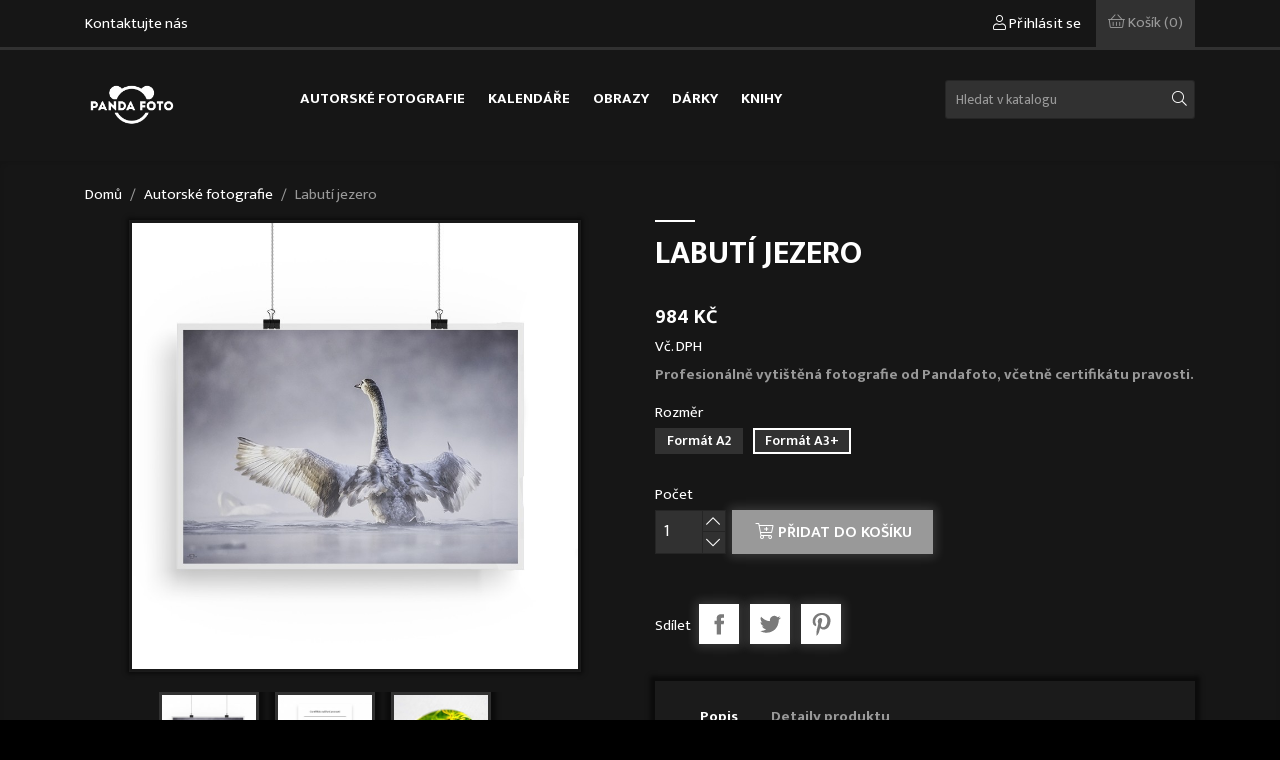

--- FILE ---
content_type: text/html; charset=utf-8
request_url: https://obchod.pandafoto.cz/autorske-fotografie/139-164-labuti-jezero.html
body_size: 60550
content:
<!doctype html>
<html lang="cs">

  <head>
    
      
  <meta charset="utf-8">


  <meta http-equiv="x-ua-compatible" content="ie=edge">



  <link rel="canonical" href="https://obchod.pandafoto.cz/autorske-fotografie/139-labuti-jezero.html">

  <title>Labutí jezero</title>
  <meta name="description" content="Profesionálně vytištěná fotografie od Pandafoto, včetně certifikátu pravosti.">
  <meta name="keywords" content="">
      
        



  <meta name="viewport" content="width=device-width, initial-scale=1">



  <link rel="icon" type="image/vnd.microsoft.icon" href="https://obchod.pandafoto.cz/img/favicon.ico?1637144307">
  <link rel="shortcut icon" type="image/x-icon" href="https://obchod.pandafoto.cz/img/favicon.ico?1637144307">



    <link rel="stylesheet" href="https://obchod.pandafoto.cz/themes/pandafoto/assets/cache/theme-a579e910.css" type="text/css" media="all">




  

  <script type="text/javascript">
        var ceFrontendConfig = {"isEditMode":"","stretchedSectionContainer":false,"is_rtl":false};
        var prestashop = {"cart":{"products":[],"totals":{"total":{"type":"total","label":"Celkem","amount":0,"value":"0\u00a0K\u010d"},"total_including_tax":{"type":"total","label":"Celkem (s DPH)","amount":0,"value":"0\u00a0K\u010d"},"total_excluding_tax":{"type":"total","label":"Celkem (bez DPH)","amount":0,"value":"0\u00a0K\u010d"}},"subtotals":{"products":{"type":"products","label":"Mezisou\u010det","amount":0,"value":"0\u00a0K\u010d"},"discounts":null,"shipping":{"type":"shipping","label":"Doprava","amount":0,"value":""},"tax":null},"products_count":0,"summary_string":"0 polo\u017eek","vouchers":{"allowed":0,"added":[]},"discounts":[],"minimalPurchase":0,"minimalPurchaseRequired":""},"currency":{"name":"\u010cesk\u00e1 koruna","iso_code":"CZK","iso_code_num":"203","sign":"K\u010d"},"customer":{"lastname":null,"firstname":null,"email":null,"birthday":null,"newsletter":null,"newsletter_date_add":null,"optin":null,"website":null,"company":null,"siret":null,"ape":null,"is_logged":false,"gender":{"type":null,"name":null},"addresses":[]},"language":{"name":"\u010ce\u0161tina (Czech)","iso_code":"cs","locale":"cs-CZ","language_code":"cs-CZ","is_rtl":"0","date_format_lite":"d.m.Y","date_format_full":"d.m.Y H:i:s","id":1},"page":{"title":"","canonical":null,"meta":{"title":"Labut\u00ed jezero","description":"Profesion\u00e1ln\u011b vyti\u0161t\u011bn\u00e1 fotografie od Pandafoto, v\u010detn\u011b certifik\u00e1tu pravosti.","keywords":"","robots":"index"},"page_name":"product","body_classes":{"lang-cs":true,"lang-rtl":false,"country-CZ":true,"currency-CZK":true,"layout-full-width":true,"page-product":true,"tax-display-enabled":true,"product-id-139":true,"product-Labut\u00ed jezero":true,"product-id-category-7":true,"product-id-manufacturer-0":true,"product-id-supplier-0":true,"product-available-for-order":true},"admin_notifications":[]},"shop":{"name":"Berkly PTB s.r.o.","logo":"https:\/\/obchod.pandafoto.cz\/img\/panda-foto-logo-1612859489.jpg","stores_icon":"https:\/\/obchod.pandafoto.cz\/img\/logo_stores.png","favicon":"https:\/\/obchod.pandafoto.cz\/img\/favicon.ico"},"urls":{"base_url":"https:\/\/obchod.pandafoto.cz\/","current_url":"https:\/\/obchod.pandafoto.cz\/autorske-fotografie\/139-164-labuti-jezero.html","shop_domain_url":"https:\/\/obchod.pandafoto.cz","img_ps_url":"https:\/\/obchod.pandafoto.cz\/img\/","img_cat_url":"https:\/\/obchod.pandafoto.cz\/img\/c\/","img_lang_url":"https:\/\/obchod.pandafoto.cz\/img\/l\/","img_prod_url":"https:\/\/obchod.pandafoto.cz\/img\/p\/","img_manu_url":"https:\/\/obchod.pandafoto.cz\/img\/m\/","img_sup_url":"https:\/\/obchod.pandafoto.cz\/img\/su\/","img_ship_url":"https:\/\/obchod.pandafoto.cz\/img\/s\/","img_store_url":"https:\/\/obchod.pandafoto.cz\/img\/st\/","img_col_url":"https:\/\/obchod.pandafoto.cz\/img\/co\/","img_url":"https:\/\/obchod.pandafoto.cz\/themes\/pandafoto\/assets\/img\/","css_url":"https:\/\/obchod.pandafoto.cz\/themes\/pandafoto\/assets\/css\/","js_url":"https:\/\/obchod.pandafoto.cz\/themes\/pandafoto\/assets\/js\/","pic_url":"https:\/\/obchod.pandafoto.cz\/upload\/","pages":{"address":"https:\/\/obchod.pandafoto.cz\/adresa","addresses":"https:\/\/obchod.pandafoto.cz\/adresy","authentication":"https:\/\/obchod.pandafoto.cz\/prihlasit-se","cart":"https:\/\/obchod.pandafoto.cz\/kosik","category":"https:\/\/obchod.pandafoto.cz\/index.php?controller=category","cms":"https:\/\/obchod.pandafoto.cz\/index.php?controller=cms","contact":"https:\/\/obchod.pandafoto.cz\/kontakt","discount":"https:\/\/obchod.pandafoto.cz\/sleva","guest_tracking":"https:\/\/obchod.pandafoto.cz\/sledovani-objednavky-hoste","history":"https:\/\/obchod.pandafoto.cz\/historie-objednavek","identity":"https:\/\/obchod.pandafoto.cz\/osobni-udaje","index":"https:\/\/obchod.pandafoto.cz\/","my_account":"https:\/\/obchod.pandafoto.cz\/muj-ucet","order_confirmation":"https:\/\/obchod.pandafoto.cz\/potvrzeni-objednavky","order_detail":"https:\/\/obchod.pandafoto.cz\/index.php?controller=order-detail","order_follow":"https:\/\/obchod.pandafoto.cz\/sledovani-objednavky","order":"https:\/\/obchod.pandafoto.cz\/objednavka","order_return":"https:\/\/obchod.pandafoto.cz\/index.php?controller=order-return","order_slip":"https:\/\/obchod.pandafoto.cz\/dobropis","pagenotfound":"https:\/\/obchod.pandafoto.cz\/stranka-nenalezena","password":"https:\/\/obchod.pandafoto.cz\/obnova-hesla","pdf_invoice":"https:\/\/obchod.pandafoto.cz\/index.php?controller=pdf-invoice","pdf_order_return":"https:\/\/obchod.pandafoto.cz\/index.php?controller=pdf-order-return","pdf_order_slip":"https:\/\/obchod.pandafoto.cz\/index.php?controller=pdf-order-slip","prices_drop":"https:\/\/obchod.pandafoto.cz\/slevy","product":"https:\/\/obchod.pandafoto.cz\/index.php?controller=product","search":"https:\/\/obchod.pandafoto.cz\/vyhledavani","sitemap":"https:\/\/obchod.pandafoto.cz\/mapa-stranek","stores":"https:\/\/obchod.pandafoto.cz\/prodejny","supplier":"https:\/\/obchod.pandafoto.cz\/dodavatele","register":"https:\/\/obchod.pandafoto.cz\/prihlasit-se?create_account=1","order_login":"https:\/\/obchod.pandafoto.cz\/objednavka?login=1"},"alternative_langs":[],"theme_assets":"\/themes\/pandafoto\/assets\/","actions":{"logout":"https:\/\/obchod.pandafoto.cz\/?mylogout="},"no_picture_image":{"bySize":{"small_default":{"url":"https:\/\/obchod.pandafoto.cz\/img\/p\/cs-default-small_default.jpg","width":98,"height":98},"cart_default":{"url":"https:\/\/obchod.pandafoto.cz\/img\/p\/cs-default-cart_default.jpg","width":125,"height":125},"home_default":{"url":"https:\/\/obchod.pandafoto.cz\/img\/p\/cs-default-home_default.jpg","width":250,"height":250},"medium_default":{"url":"https:\/\/obchod.pandafoto.cz\/img\/p\/cs-default-medium_default.jpg","width":452,"height":452},"large_default":{"url":"https:\/\/obchod.pandafoto.cz\/img\/p\/cs-default-large_default.jpg","width":800,"height":800}},"small":{"url":"https:\/\/obchod.pandafoto.cz\/img\/p\/cs-default-small_default.jpg","width":98,"height":98},"medium":{"url":"https:\/\/obchod.pandafoto.cz\/img\/p\/cs-default-home_default.jpg","width":250,"height":250},"large":{"url":"https:\/\/obchod.pandafoto.cz\/img\/p\/cs-default-large_default.jpg","width":800,"height":800},"legend":""}},"configuration":{"display_taxes_label":true,"display_prices_tax_incl":true,"is_catalog":false,"show_prices":true,"opt_in":{"partner":false},"quantity_discount":{"type":"discount","label":"Jednotkov\u00e1 sleva"},"voucher_enabled":0,"return_enabled":0},"field_required":[],"breadcrumb":{"links":[{"title":"Dom\u016f","url":"https:\/\/obchod.pandafoto.cz\/"},{"title":"Autorsk\u00e9 fotografie","url":"https:\/\/obchod.pandafoto.cz\/7-autorske-fotografie"},{"title":"Labut\u00ed jezero","url":"https:\/\/obchod.pandafoto.cz\/autorske-fotografie\/139-164-labuti-jezero.html#\/rozmer-format_a3"}],"count":3},"link":{"protocol_link":"https:\/\/","protocol_content":"https:\/\/"},"time":1769215296,"static_token":"451597878158e11c70f0b8bbbdd10fb1","token":"efce90f2a992c1aa3735a02e6772d01f","debug":false};
        var psemailsubscription_subscription = "https:\/\/obchod.pandafoto.cz\/module\/ps_emailsubscription\/subscription";
      </script>



  <!-- emarketing start -->





<!-- emarketing end -->






<!-- Google Tag Manager -->
<script>

(function(w,d,s,l,i){w[l]=w[l]||[];w[l].push({'gtm.start':
new Date().getTime(),event:'gtm.js'});var f=d.getElementsByTagName(s)[0],
j=d.createElement(s),dl=l!='dataLayer'?'&l='+l:'';j.async=true;j.src=
'https://www.googletagmanager.com/gtm.js?id='+i+dl;f.parentNode.insertBefore(j,f);
})(window,document,'script','dataLayer','GTM-M45SBT2');

</script>
<!-- End Google Tag Manager -->

    
  <meta property="og:type" content="product">
  <meta property="og:url" content="https://obchod.pandafoto.cz/autorske-fotografie/139-164-labuti-jezero.html">
  <meta property="og:title" content="Labutí jezero">
  <meta property="og:site_name" content="Berkly PTB s.r.o.">
  <meta property="og:description" content="Profesionálně vytištěná fotografie od Pandafoto, včetně certifikátu pravosti.">
  <meta property="og:image" content="https://obchod.pandafoto.cz/488-large_default/labuti-jezero.jpg">
      <meta property="product:pretax_price:amount" content="984">
    <meta property="product:pretax_price:currency" content="CZK">
    <meta property="product:price:amount" content="984">
    <meta property="product:price:currency" content="CZK">
    
  </head>

  <body id="product" class="lang-cs country-cz currency-czk layout-full-width page-product tax-display-enabled product-id-139 product-labuti-jezero product-id-category-7 product-id-manufacturer-0 product-id-supplier-0 product-available-for-order elementor-page elementor-page-139030101">
  	
  	<!-- Google Tag Manager (noscript) -->
<noscript><iframe src="https://www.googletagmanager.com/ns.html?id=GTM-M45SBT2"
height="0" width="0" style="display:none;visibility:hidden"></iframe></noscript>
<!-- End Google Tag Manager (noscript) -->


    
      
    

    <main>
      
              

      <header id="header">
        
          
  <div class="header-banner">
    
  </div>



  <nav class="header-nav">
    <div class="container">
      <div class="row">
        <div class="hidden-sm-down">
          <div class="col-md-5 col-xs-12">
            <div id="_desktop_contact_link">
  <div id="contact-link">
          <a href="https://obchod.pandafoto.cz/kontakt">Kontaktujte nás</a>
      </div>
</div>

          </div>
          <div class="col-md-7 right-nav">
            <div id="_desktop_user_info">
  <div class="user-info">
          <a
        href="https://obchod.pandafoto.cz/muj-ucet"
        title="Přihlášení k vašemu zákaznickému účtu"
        rel="nofollow"
      >
        <i class="fal fa-user"></i>
        <span class="hidden-sm-down">Přihlásit se</span>
      </a>
      </div>
</div>
<div id="_desktop_cart">
  <div class="blockcart cart-preview inactive"
       data-refresh-url="//obchod.pandafoto.cz/module/ps_shoppingcart/ajax">
    <div class="header">
              <i class="fal fa-shopping-basket"></i>
        <span class="hidden-sm-down">Košík</span>
        <span class="cart-products-count">(0)</span>
            </div>
  </div>
</div>

          </div>
        </div>
        <div class="hidden-md-up text-sm-center mobile">
          <div class="float-xs-left" id="menu-icon">
            <i class="fal fa-bars"></i>
          </div>
          <div class="float-xs-right" id="_mobile_cart"></div>
          <div class="float-xs-right" id="_mobile_user_info"></div>
          <div class="top-logo" id="_mobile_logo"></div>
          <div class="clearfix"></div>
        </div>
      </div>
    </div>
  </nav>



  <div class="header-top">
    <div class="container">
      <div class="row">
        <div class="col-md-2 hidden-sm-down" id="_desktop_logo">
          <a href="https://obchod.pandafoto.cz/">
            <img class="logo img-responsive" src="https://obchod.pandafoto.cz/img/panda-foto-logo-1612859489.jpg" alt="Berkly PTB s.r.o.">
          </a>
        </div>
        <div class="col-md-10 col-sm-12 position-static">
          

<div class="menu js-top-menu position-static hidden-sm-down" id="_desktop_top_menu">
    
          <ul class="top-menu" id="top-menu" data-depth="0">
                    <li class="category" id="category-7">
                          <a
                class="dropdown-item"
                href="https://obchod.pandafoto.cz/7-autorske-fotografie" data-depth="0"
                              >
                                Autorské fotografie
              </a>
                          </li>
                    <li class="category" id="category-4">
                          <a
                class="dropdown-item"
                href="https://obchod.pandafoto.cz/4-kalendare" data-depth="0"
                              >
                                Kalendáře
              </a>
                          </li>
                    <li class="category" id="category-3">
                          <a
                class="dropdown-item"
                href="https://obchod.pandafoto.cz/3-obrazy" data-depth="0"
                              >
                                Obrazy
              </a>
                          </li>
                    <li class="category" id="category-6">
                          <a
                class="dropdown-item"
                href="https://obchod.pandafoto.cz/6-darky" data-depth="0"
                              >
                                Dárky
              </a>
                          </li>
                    <li class="category" id="category-11">
                          <a
                class="dropdown-item"
                href="https://obchod.pandafoto.cz/11-knihy" data-depth="0"
                              >
                                Knihy
              </a>
                          </li>
              </ul>
    
    <div class="clearfix"></div>
</div>
<!-- Block search module TOP -->
<div id="search_widget" class="search-widget" data-search-controller-url="//obchod.pandafoto.cz/vyhledavani">
	<form method="get" action="//obchod.pandafoto.cz/vyhledavani">
		<input type="hidden" name="controller" value="search">
		<input type="text" class="form-control form-control-sm" name="s" value="" placeholder="Hledat v katalogu" aria-label="Vyhledávání">
		<button type="submit">
			<i class="fal fa-search"></i>
      <span class="hidden-xl-down">Vyhledávání</span>
		</button>
	</form>
</div>
<!-- /Block search module TOP -->

          <div class="clearfix"></div>
        </div>
      </div>
      <div id="mobile_top_menu_wrapper" class="row hidden-md-up" style="display:none;">
        <div class="js-top-menu mobile" id="_mobile_top_menu"></div>
        <div class="js-top-menu-bottom">
          <div id="_mobile_currency_selector"></div>
          <div id="_mobile_language_selector"></div>
          <div id="_mobile_contact_link"></div>
        </div>
      </div>
    </div>
  </div>
  

        
      </header>

      
        
<aside id="notifications">
  <div class="container">
    
    
    
      </div>
</aside>
      

      <section id="wrapper">
        
        <div class="container">
          
            <nav data-depth="3" class="breadcrumb hidden-sm-down">
  <ol itemscope itemtype="http://schema.org/BreadcrumbList">
    
              
                      <li itemprop="itemListElement" itemscope itemtype="http://schema.org/ListItem">
              <a itemprop="item" href="https://obchod.pandafoto.cz/"><span itemprop="name">Domů</span></a>
              <meta itemprop="position" content="1">
            </li>
                  
              
                      <li itemprop="itemListElement" itemscope itemtype="http://schema.org/ListItem">
              <a itemprop="item" href="https://obchod.pandafoto.cz/7-autorske-fotografie"><span itemprop="name">Autorské fotografie</span></a>
              <meta itemprop="position" content="2">
            </li>
                  
              
                      <li>
              <span>Labutí jezero</span>
            </li>
                  
          
  </ol>
</nav>
          

          

          
  <div id="content-wrapper">
    
    

  <section id="main" itemscope itemtype="https://schema.org/Product">
    <meta itemprop="url" content="https://obchod.pandafoto.cz/autorske-fotografie/139-164-labuti-jezero.html#/4-rozmer-format_a3">

    <div class="row product-container">
      <div class="col-md-6">
        
          <section class="page-content" id="content">
            
              
    <ul class="product-flags">
            </ul>


              
                <div class="images-container">
  
    <div class="product-cover">
              <img class="js-qv-product-cover" src="https://obchod.pandafoto.cz/488-large_default/labuti-jezero.jpg" alt="" title="" style="width:100%;" itemprop="image">
        <div class="layer hidden-sm-down" data-toggle="modal" data-target="#product-modal">
          <i class="fal fa-3x fa-search-plus"></i>
        </div>
          </div>
  

  
    <div class="js-qv-mask mask">
      <ul class="product-images js-qv-product-images">
                  <li class="thumb-container">
            <img
              class="thumb js-thumb  selected "
              data-image-medium-src="https://obchod.pandafoto.cz/488-medium_default/labuti-jezero.jpg"
              data-image-large-src="https://obchod.pandafoto.cz/488-large_default/labuti-jezero.jpg"
              src="https://obchod.pandafoto.cz/488-home_default/labuti-jezero.jpg"
              alt=""
              title=""
              width="100"
              itemprop="image"
            >
          </li>
                  <li class="thumb-container">
            <img
              class="thumb js-thumb "
              data-image-medium-src="https://obchod.pandafoto.cz/546-medium_default/labuti-jezero.jpg"
              data-image-large-src="https://obchod.pandafoto.cz/546-large_default/labuti-jezero.jpg"
              src="https://obchod.pandafoto.cz/546-home_default/labuti-jezero.jpg"
              alt=""
              title=""
              width="100"
              itemprop="image"
            >
          </li>
                  <li class="thumb-container">
            <img
              class="thumb js-thumb "
              data-image-medium-src="https://obchod.pandafoto.cz/547-medium_default/labuti-jezero.jpg"
              data-image-large-src="https://obchod.pandafoto.cz/547-large_default/labuti-jezero.jpg"
              src="https://obchod.pandafoto.cz/547-home_default/labuti-jezero.jpg"
              alt=""
              title=""
              width="100"
              itemprop="image"
            >
          </li>
              </ul>
    </div>
  

</div>
              
              <div class="scroll-box-arrows">
                  <i class="fal fa-chevron-left left"></i>
                  <i class="fal fa-chevron-right right"></i>
              </div>

            
          </section>
        
        </div>
        <div class="col-md-6">
          
            
              <h1 class="h1" itemprop="name">Labutí jezero</h1>
            
          
          
              <div class="product-prices">
    
          

    
      <div
        class="product-price h2 "
        itemprop="offers"
        itemscope
        itemtype="https://schema.org/Offer"
      >
        <link itemprop="availability" href="https://schema.org/InStock"/>
        <meta itemprop="priceCurrency" content="CZK">

        <div class="current-price">
          <span itemprop="price" content="984">984 Kč</span>

                  </div>

        
                  
      </div>
    

    
          

    
          

    
          

    

    <div class="tax-shipping-delivery-label">
              Vč. DPH
            
      
                        </div>
  </div>
          

          <div class="product-information">
            
              <div id="product-description-short-139" class="product-description" itemprop="description"><p><strong>Profesionálně vytištěná fotografie od Pandafoto, včetně certifikátu pravosti.</strong></p></div>
            

            
            <div class="product-actions">
              
                <form action="https://obchod.pandafoto.cz/kosik" method="post" id="add-to-cart-or-refresh">
                  <input type="hidden" name="token" value="451597878158e11c70f0b8bbbdd10fb1">
                  <input type="hidden" name="id_product" value="139" id="product_page_product_id">
                  <input type="hidden" name="id_customization" value="0" id="product_customization_id">

                  
                    <div class="product-variants">
          <div class="clearfix product-variants-item">
      <span class="control-label">Rozměr</span>
              <ul id="group_1">
                      <li class="input-container float-xs-left">
              <label>
                <input class="input-radio" type="radio" data-product-attribute="1" name="group[1]" value="3" title="Formát A2">
                <span class="radio-label">Formát A2</span>
              </label>
            </li>
                      <li class="input-container float-xs-left">
              <label>
                <input class="input-radio" type="radio" data-product-attribute="1" name="group[1]" value="4" title="Formát A3+" checked="checked">
                <span class="radio-label">Formát A3+</span>
              </label>
            </li>
                  </ul>
          </div>
      </div>
                  

                  
                                      

                  
                    <section class="product-discounts">
  </section>
                  

                  
                    <div class="product-add-to-cart">
      <span class="control-label">Počet</span>

    
      <div class="product-quantity clearfix">
        <div class="qty">
          <input
            type="number"
            name="qty"
            id="quantity_wanted"
            value="1"
            class="input-group form-control"
            min="1"
            aria-label="Počet"
          >
        </div>

        <div class="add">
          <button
            class="btn btn-primary add-to-cart"
            data-button-action="add-to-cart"
            type="submit"
                      >
            <i class="fal fa-fw fa-cart-plus"></i>
            Přidat do košíku
          </button>
        </div>

        
      </div>
    

    
      <span id="product-availability">
              </span>
    

    
      <p class="product-minimal-quantity">
              </p>
    
  </div>
                  

                  
                    <div class="product-additional-info">
  

      <div class="social-sharing">
      <span>Sdílet</span>
      <ul>
                  <li class="facebook icon-gray"><a href="https://www.facebook.com/sharer.php?u=https%3A%2F%2Fobchod.pandafoto.cz%2Fautorske-fotografie%2F139-labuti-jezero.html" class="text-hide" title="Sdílet" target="_blank">Sdílet</a></li>
                  <li class="twitter icon-gray"><a href="https://twitter.com/intent/tweet?text=Labut%C3%AD+jezero https%3A%2F%2Fobchod.pandafoto.cz%2Fautorske-fotografie%2F139-labuti-jezero.html" class="text-hide" title="Tweet" target="_blank">Tweet</a></li>
                  <li class="pinterest icon-gray"><a href="https://www.pinterest.com/pin/create/button/?media=https%3A%2F%2Fobchod.pandafoto.cz%2F488%2Flabuti-jezero.jpg&amp;url=https%3A%2F%2Fobchod.pandafoto.cz%2Fautorske-fotografie%2F139-labuti-jezero.html" class="text-hide" title="Pinterest" target="_blank">Pinterest</a></li>
              </ul>
    </div>
  

</div>
                  

                                    
                </form>
              

            </div>

            
              
            

            
              <div class="tabs">
                <ul class="nav nav-tabs" role="tablist">
                                      <li class="nav-item">
                       <a
                         class="nav-link active"
                         data-toggle="tab"
                         href="#description"
                         role="tab"
                         aria-controls="description"
                          aria-selected="true">Popis</a>
                    </li>
                                    <li class="nav-item">
                    <a
                      class="nav-link"
                      data-toggle="tab"
                      href="#product-details"
                      role="tab"
                      aria-controls="product-details"
                      >Detaily produktu</a>
                  </li>
                                                    </ul>

                <div class="tab-content" id="tab-content">
                 <div class="tab-pane fade in active" id="description" role="tabpanel">
                   
                     <div class="product-description"><p>Fotografie je profesionálně vytištěna <strong>na ručně</strong><strong> vyrobený papír <br />ve formátu A3+</strong> (430 x 297 mm) Natural line Agave Hahnemühle.</p>
<p><strong>Nebo na A2</strong> (420 x 594 mm) FomeiJet PRO Pearl. </p>
<p>Ke každé u nás zakoupené autorské fotografie <strong>dostanete certifikát pravosti</strong> A4 (210 x 297 mm).</p>
<p><strong>Naše současná limitovaná kolekce obsahuje pouze 25 kusů <br />od každé fotografie.</strong></p></div>
                   
                 </div>

                 
                   <div class="tab-pane fade"
     id="product-details"
     data-product="{&quot;id_shop_default&quot;:&quot;1&quot;,&quot;id_manufacturer&quot;:&quot;0&quot;,&quot;id_supplier&quot;:&quot;0&quot;,&quot;reference&quot;:&quot;&quot;,&quot;is_virtual&quot;:&quot;0&quot;,&quot;delivery_in_stock&quot;:&quot;&quot;,&quot;delivery_out_stock&quot;:&quot;&quot;,&quot;id_category_default&quot;:&quot;7&quot;,&quot;on_sale&quot;:&quot;0&quot;,&quot;online_only&quot;:&quot;0&quot;,&quot;ecotax&quot;:0,&quot;minimal_quantity&quot;:&quot;1&quot;,&quot;low_stock_threshold&quot;:null,&quot;low_stock_alert&quot;:&quot;0&quot;,&quot;price&quot;:&quot;984\u00a0K\u010d&quot;,&quot;unity&quot;:&quot;&quot;,&quot;unit_price_ratio&quot;:&quot;0.000000&quot;,&quot;additional_shipping_cost&quot;:&quot;0.000000&quot;,&quot;customizable&quot;:&quot;0&quot;,&quot;text_fields&quot;:&quot;0&quot;,&quot;uploadable_files&quot;:&quot;0&quot;,&quot;redirect_type&quot;:&quot;301-category&quot;,&quot;id_type_redirected&quot;:&quot;0&quot;,&quot;available_for_order&quot;:&quot;1&quot;,&quot;available_date&quot;:null,&quot;show_condition&quot;:&quot;0&quot;,&quot;condition&quot;:&quot;new&quot;,&quot;show_price&quot;:&quot;1&quot;,&quot;indexed&quot;:&quot;1&quot;,&quot;visibility&quot;:&quot;both&quot;,&quot;cache_default_attribute&quot;:&quot;164&quot;,&quot;advanced_stock_management&quot;:&quot;0&quot;,&quot;date_add&quot;:&quot;2021-03-14 14:30:54&quot;,&quot;date_upd&quot;:&quot;2025-11-02 11:15:37&quot;,&quot;pack_stock_type&quot;:&quot;3&quot;,&quot;meta_description&quot;:&quot;&quot;,&quot;meta_keywords&quot;:&quot;&quot;,&quot;meta_title&quot;:&quot;&quot;,&quot;link_rewrite&quot;:&quot;labuti-jezero&quot;,&quot;name&quot;:&quot;Labut\u00ed jezero&quot;,&quot;description&quot;:&quot;&lt;p&gt;Fotografie je profesion\u00e1ln\u011b vyti\u0161t\u011bna\u00a0&lt;strong&gt;na ru\u010dn\u011b&lt;\/strong&gt;&lt;strong&gt;\u00a0vyroben\u00fd pap\u00edr\u00a0&lt;br \/&gt;ve form\u00e1tu A3+&lt;\/strong&gt;\u00a0(430 x 297 mm) Natural line Agave Hahnem\u00fchle.&lt;\/p&gt;\n&lt;p&gt;&lt;strong&gt;Nebo na A2&lt;\/strong&gt;\u00a0(420 x 594 mm) FomeiJet PRO Pearl.\u00a0&lt;\/p&gt;\n&lt;p&gt;Ke ka\u017ed\u00e9 u n\u00e1s zakoupen\u00e9 autorsk\u00e9 fotografie\u00a0&lt;strong&gt;dostanete certifik\u00e1t pravosti&lt;\/strong&gt;\u00a0A4 (210 x 297 mm).&lt;\/p&gt;\n&lt;p&gt;&lt;strong&gt;Na\u0161e sou\u010dasn\u00e1 limitovan\u00e1 kolekce obsahuje pouze 25 kus\u016f\u00a0&lt;br \/&gt;od ka\u017ed\u00e9 fotografie.&lt;\/strong&gt;&lt;\/p&gt;&quot;,&quot;description_short&quot;:&quot;&lt;p&gt;&lt;strong&gt;Profesion\u00e1ln\u011b vyti\u0161t\u011bn\u00e1 fotografie od Pandafoto, v\u010detn\u011b certifik\u00e1tu pravosti.&lt;\/strong&gt;&lt;\/p&gt;&quot;,&quot;available_now&quot;:&quot;&quot;,&quot;available_later&quot;:&quot;&quot;,&quot;id&quot;:139,&quot;id_product&quot;:139,&quot;out_of_stock&quot;:2,&quot;new&quot;:0,&quot;id_product_attribute&quot;:164,&quot;quantity_wanted&quot;:1,&quot;extraContent&quot;:[],&quot;allow_oosp&quot;:0,&quot;category&quot;:&quot;autorske-fotografie&quot;,&quot;category_name&quot;:&quot;Autorsk\u00e9 fotografie&quot;,&quot;link&quot;:&quot;https:\/\/obchod.pandafoto.cz\/autorske-fotografie\/139-labuti-jezero.html&quot;,&quot;attribute_price&quot;:984,&quot;price_tax_exc&quot;:984,&quot;price_without_reduction&quot;:984,&quot;reduction&quot;:0,&quot;specific_prices&quot;:[],&quot;quantity&quot;:24,&quot;quantity_all_versions&quot;:49,&quot;id_image&quot;:&quot;cs-default&quot;,&quot;features&quot;:[{&quot;name&quot;:&quot;T\u00e9ma&quot;,&quot;value&quot;:&quot;Zv\u00ed\u0159ata&quot;,&quot;id_feature&quot;:&quot;9&quot;,&quot;position&quot;:&quot;0&quot;},{&quot;name&quot;:&quot;Materi\u00e1l&quot;,&quot;value&quot;:&quot;pap\u00edr&quot;,&quot;id_feature&quot;:&quot;6&quot;,&quot;position&quot;:&quot;6&quot;},{&quot;name&quot;:&quot;Orientace&quot;,&quot;value&quot;:&quot;Na \u0161\u00ed\u0159ku&quot;,&quot;id_feature&quot;:&quot;10&quot;,&quot;position&quot;:&quot;7&quot;},{&quot;name&quot;:&quot;Barevnost&quot;,&quot;value&quot;:&quot;Barevn\u00e1&quot;,&quot;id_feature&quot;:&quot;11&quot;,&quot;position&quot;:&quot;8&quot;}],&quot;attachments&quot;:[],&quot;virtual&quot;:0,&quot;pack&quot;:0,&quot;packItems&quot;:[],&quot;nopackprice&quot;:0,&quot;customization_required&quot;:false,&quot;attributes&quot;:{&quot;1&quot;:{&quot;id_attribute&quot;:&quot;4&quot;,&quot;id_attribute_group&quot;:&quot;1&quot;,&quot;name&quot;:&quot;Form\u00e1t A3+&quot;,&quot;group&quot;:&quot;Rozm\u011br&quot;,&quot;reference&quot;:&quot;&quot;,&quot;ean13&quot;:&quot;&quot;,&quot;isbn&quot;:&quot;&quot;,&quot;upc&quot;:&quot;&quot;,&quot;mpn&quot;:&quot;&quot;}},&quot;rate&quot;:0,&quot;tax_name&quot;:&quot;&quot;,&quot;ecotax_rate&quot;:0,&quot;unit_price&quot;:&quot;&quot;,&quot;customizations&quot;:{&quot;fields&quot;:[]},&quot;id_customization&quot;:0,&quot;is_customizable&quot;:false,&quot;show_quantities&quot;:true,&quot;quantity_label&quot;:&quot;ks&quot;,&quot;quantity_discounts&quot;:[],&quot;customer_group_discount&quot;:0,&quot;images&quot;:[{&quot;bySize&quot;:{&quot;small_default&quot;:{&quot;url&quot;:&quot;https:\/\/obchod.pandafoto.cz\/488-small_default\/labuti-jezero.jpg&quot;,&quot;width&quot;:98,&quot;height&quot;:98},&quot;cart_default&quot;:{&quot;url&quot;:&quot;https:\/\/obchod.pandafoto.cz\/488-cart_default\/labuti-jezero.jpg&quot;,&quot;width&quot;:125,&quot;height&quot;:125},&quot;home_default&quot;:{&quot;url&quot;:&quot;https:\/\/obchod.pandafoto.cz\/488-home_default\/labuti-jezero.jpg&quot;,&quot;width&quot;:250,&quot;height&quot;:250},&quot;medium_default&quot;:{&quot;url&quot;:&quot;https:\/\/obchod.pandafoto.cz\/488-medium_default\/labuti-jezero.jpg&quot;,&quot;width&quot;:452,&quot;height&quot;:452},&quot;large_default&quot;:{&quot;url&quot;:&quot;https:\/\/obchod.pandafoto.cz\/488-large_default\/labuti-jezero.jpg&quot;,&quot;width&quot;:800,&quot;height&quot;:800}},&quot;small&quot;:{&quot;url&quot;:&quot;https:\/\/obchod.pandafoto.cz\/488-small_default\/labuti-jezero.jpg&quot;,&quot;width&quot;:98,&quot;height&quot;:98},&quot;medium&quot;:{&quot;url&quot;:&quot;https:\/\/obchod.pandafoto.cz\/488-home_default\/labuti-jezero.jpg&quot;,&quot;width&quot;:250,&quot;height&quot;:250},&quot;large&quot;:{&quot;url&quot;:&quot;https:\/\/obchod.pandafoto.cz\/488-large_default\/labuti-jezero.jpg&quot;,&quot;width&quot;:800,&quot;height&quot;:800},&quot;legend&quot;:&quot;&quot;,&quot;id_image&quot;:&quot;488&quot;,&quot;cover&quot;:&quot;1&quot;,&quot;position&quot;:&quot;1&quot;,&quot;associatedVariants&quot;:[]},{&quot;bySize&quot;:{&quot;small_default&quot;:{&quot;url&quot;:&quot;https:\/\/obchod.pandafoto.cz\/546-small_default\/labuti-jezero.jpg&quot;,&quot;width&quot;:98,&quot;height&quot;:98},&quot;cart_default&quot;:{&quot;url&quot;:&quot;https:\/\/obchod.pandafoto.cz\/546-cart_default\/labuti-jezero.jpg&quot;,&quot;width&quot;:125,&quot;height&quot;:125},&quot;home_default&quot;:{&quot;url&quot;:&quot;https:\/\/obchod.pandafoto.cz\/546-home_default\/labuti-jezero.jpg&quot;,&quot;width&quot;:250,&quot;height&quot;:250},&quot;medium_default&quot;:{&quot;url&quot;:&quot;https:\/\/obchod.pandafoto.cz\/546-medium_default\/labuti-jezero.jpg&quot;,&quot;width&quot;:452,&quot;height&quot;:452},&quot;large_default&quot;:{&quot;url&quot;:&quot;https:\/\/obchod.pandafoto.cz\/546-large_default\/labuti-jezero.jpg&quot;,&quot;width&quot;:800,&quot;height&quot;:800}},&quot;small&quot;:{&quot;url&quot;:&quot;https:\/\/obchod.pandafoto.cz\/546-small_default\/labuti-jezero.jpg&quot;,&quot;width&quot;:98,&quot;height&quot;:98},&quot;medium&quot;:{&quot;url&quot;:&quot;https:\/\/obchod.pandafoto.cz\/546-home_default\/labuti-jezero.jpg&quot;,&quot;width&quot;:250,&quot;height&quot;:250},&quot;large&quot;:{&quot;url&quot;:&quot;https:\/\/obchod.pandafoto.cz\/546-large_default\/labuti-jezero.jpg&quot;,&quot;width&quot;:800,&quot;height&quot;:800},&quot;legend&quot;:&quot;&quot;,&quot;id_image&quot;:&quot;546&quot;,&quot;cover&quot;:null,&quot;position&quot;:&quot;2&quot;,&quot;associatedVariants&quot;:[]},{&quot;bySize&quot;:{&quot;small_default&quot;:{&quot;url&quot;:&quot;https:\/\/obchod.pandafoto.cz\/547-small_default\/labuti-jezero.jpg&quot;,&quot;width&quot;:98,&quot;height&quot;:98},&quot;cart_default&quot;:{&quot;url&quot;:&quot;https:\/\/obchod.pandafoto.cz\/547-cart_default\/labuti-jezero.jpg&quot;,&quot;width&quot;:125,&quot;height&quot;:125},&quot;home_default&quot;:{&quot;url&quot;:&quot;https:\/\/obchod.pandafoto.cz\/547-home_default\/labuti-jezero.jpg&quot;,&quot;width&quot;:250,&quot;height&quot;:250},&quot;medium_default&quot;:{&quot;url&quot;:&quot;https:\/\/obchod.pandafoto.cz\/547-medium_default\/labuti-jezero.jpg&quot;,&quot;width&quot;:452,&quot;height&quot;:452},&quot;large_default&quot;:{&quot;url&quot;:&quot;https:\/\/obchod.pandafoto.cz\/547-large_default\/labuti-jezero.jpg&quot;,&quot;width&quot;:800,&quot;height&quot;:800}},&quot;small&quot;:{&quot;url&quot;:&quot;https:\/\/obchod.pandafoto.cz\/547-small_default\/labuti-jezero.jpg&quot;,&quot;width&quot;:98,&quot;height&quot;:98},&quot;medium&quot;:{&quot;url&quot;:&quot;https:\/\/obchod.pandafoto.cz\/547-home_default\/labuti-jezero.jpg&quot;,&quot;width&quot;:250,&quot;height&quot;:250},&quot;large&quot;:{&quot;url&quot;:&quot;https:\/\/obchod.pandafoto.cz\/547-large_default\/labuti-jezero.jpg&quot;,&quot;width&quot;:800,&quot;height&quot;:800},&quot;legend&quot;:&quot;&quot;,&quot;id_image&quot;:&quot;547&quot;,&quot;cover&quot;:null,&quot;position&quot;:&quot;3&quot;,&quot;associatedVariants&quot;:[]}],&quot;cover&quot;:{&quot;bySize&quot;:{&quot;small_default&quot;:{&quot;url&quot;:&quot;https:\/\/obchod.pandafoto.cz\/488-small_default\/labuti-jezero.jpg&quot;,&quot;width&quot;:98,&quot;height&quot;:98},&quot;cart_default&quot;:{&quot;url&quot;:&quot;https:\/\/obchod.pandafoto.cz\/488-cart_default\/labuti-jezero.jpg&quot;,&quot;width&quot;:125,&quot;height&quot;:125},&quot;home_default&quot;:{&quot;url&quot;:&quot;https:\/\/obchod.pandafoto.cz\/488-home_default\/labuti-jezero.jpg&quot;,&quot;width&quot;:250,&quot;height&quot;:250},&quot;medium_default&quot;:{&quot;url&quot;:&quot;https:\/\/obchod.pandafoto.cz\/488-medium_default\/labuti-jezero.jpg&quot;,&quot;width&quot;:452,&quot;height&quot;:452},&quot;large_default&quot;:{&quot;url&quot;:&quot;https:\/\/obchod.pandafoto.cz\/488-large_default\/labuti-jezero.jpg&quot;,&quot;width&quot;:800,&quot;height&quot;:800}},&quot;small&quot;:{&quot;url&quot;:&quot;https:\/\/obchod.pandafoto.cz\/488-small_default\/labuti-jezero.jpg&quot;,&quot;width&quot;:98,&quot;height&quot;:98},&quot;medium&quot;:{&quot;url&quot;:&quot;https:\/\/obchod.pandafoto.cz\/488-home_default\/labuti-jezero.jpg&quot;,&quot;width&quot;:250,&quot;height&quot;:250},&quot;large&quot;:{&quot;url&quot;:&quot;https:\/\/obchod.pandafoto.cz\/488-large_default\/labuti-jezero.jpg&quot;,&quot;width&quot;:800,&quot;height&quot;:800},&quot;legend&quot;:&quot;&quot;,&quot;id_image&quot;:&quot;488&quot;,&quot;cover&quot;:&quot;1&quot;,&quot;position&quot;:&quot;1&quot;,&quot;associatedVariants&quot;:[]},&quot;has_discount&quot;:false,&quot;discount_type&quot;:null,&quot;discount_percentage&quot;:null,&quot;discount_percentage_absolute&quot;:null,&quot;discount_amount&quot;:null,&quot;discount_amount_to_display&quot;:null,&quot;price_amount&quot;:984,&quot;unit_price_full&quot;:&quot;&quot;,&quot;show_availability&quot;:true,&quot;availability_date&quot;:null,&quot;availability_message&quot;:&quot;&quot;,&quot;availability&quot;:&quot;available&quot;}"
     role="tabpanel"
  >
  
          

  
          <div class="product-quantities">
        <label class="label">Skladem</label>
        <span data-stock="24" data-allow-oosp="0">24 ks</span>
      </div>
      

  
      

  
    <div class="product-out-of-stock">
      
    </div>
  

  
          <section class="product-features">
        <p class="h6">Parametry</p>
        <dl class="data-sheet">
                      <dt class="name">Téma</dt>
            <dd class="value">Zvířata</dd>
                      <dt class="name">Materiál</dt>
            <dd class="value">papír</dd>
                      <dt class="name">Orientace</dt>
            <dd class="value">Na šířku</dd>
                      <dt class="name">Barevnost</dt>
            <dd class="value">Barevná</dd>
                  </dl>
      </section>
      

    
      

  
      
</div>
                 

                 
                                    

                               </div>
            </div>
          
        </div>
      </div>
    </div>

    
              <section class="product-accessories clearfix">
          <p class="h5 text-uppercase">Mohlo by vás také zajímat</p>
          <div class="products" itemscope itemtype="http://schema.org/ItemList">
                          
                
<div itemprop="itemListElement" itemscope itemtype="http://schema.org/ListItem">
  <meta itemprop="position" content="0" />  <article class="product-miniature js-product-miniature" data-id-product="111" data-id-product-attribute="108" itemprop="item" itemscope itemtype="http://schema.org/Product">
    <div class="thumbnail-container">
      
                  <a href="https://obchod.pandafoto.cz/autorske-fotografie/111-108-liska.html#/4-rozmer-format_a3" class="thumbnail product-thumbnail">
            <img
              src="https://obchod.pandafoto.cz/393-home_default/liska.jpg"
              alt="Liška"
              data-full-size-image-url="https://obchod.pandafoto.cz/393-large_default/liska.jpg"
              />
          </a>
              

      <div class="product-description">
        
                      <h2 class="h3 product-title" itemprop="name"><a href="https://obchod.pandafoto.cz/autorske-fotografie/111-108-liska.html#/4-rozmer-format_a3" itemprop="url" content="https://obchod.pandafoto.cz/autorske-fotografie/111-108-liska.html#/4-rozmer-format_a3">Liška</a></h2>
                  

        
                      <div class="product-price-and-shipping">
              
              

              <span class="price" aria-label="Cena">984 Kč</span>
              <div itemprop="offers" itemscope itemtype="http://schema.org/Offer" class="invisible">
                <meta itemprop="priceCurrency" content="CZK" />
                <meta itemprop="price" content="984" />
              </div>

              

              
            </div>
                  

        
          
        
      </div>

      
    <ul class="product-flags">
            </ul>


      <div class="highlighted-informations no-variants hidden-sm-down">
        
          <a class="quick-view" href="#" data-link-action="quickview">
            <i class="fal fa-search"></i> Rychlý náhled
          </a>
        

        
                  
      </div>
    </div>
  </article>
</div>

              
                          
                
<div itemprop="itemListElement" itemscope itemtype="http://schema.org/ListItem">
  <meta itemprop="position" content="1" />  <article class="product-miniature js-product-miniature" data-id-product="130" data-id-product-attribute="146" itemprop="item" itemscope itemtype="http://schema.org/Product">
    <div class="thumbnail-container">
      
                  <a href="https://obchod.pandafoto.cz/autorske-fotografie/130-146-sysel.html#/4-rozmer-format_a3" class="thumbnail product-thumbnail">
            <img
              src="https://obchod.pandafoto.cz/435-home_default/sysel.jpg"
              alt="Sysel"
              data-full-size-image-url="https://obchod.pandafoto.cz/435-large_default/sysel.jpg"
              />
          </a>
              

      <div class="product-description">
        
                      <h2 class="h3 product-title" itemprop="name"><a href="https://obchod.pandafoto.cz/autorske-fotografie/130-146-sysel.html#/4-rozmer-format_a3" itemprop="url" content="https://obchod.pandafoto.cz/autorske-fotografie/130-146-sysel.html#/4-rozmer-format_a3">Sysel</a></h2>
                  

        
                      <div class="product-price-and-shipping">
              
              

              <span class="price" aria-label="Cena">984 Kč</span>
              <div itemprop="offers" itemscope itemtype="http://schema.org/Offer" class="invisible">
                <meta itemprop="priceCurrency" content="CZK" />
                <meta itemprop="price" content="984" />
              </div>

              

              
            </div>
                  

        
          
        
      </div>

      
    <ul class="product-flags">
            </ul>


      <div class="highlighted-informations no-variants hidden-sm-down">
        
          <a class="quick-view" href="#" data-link-action="quickview">
            <i class="fal fa-search"></i> Rychlý náhled
          </a>
        

        
                  
      </div>
    </div>
  </article>
</div>

              
                          
                
<div itemprop="itemListElement" itemscope itemtype="http://schema.org/ListItem">
  <meta itemprop="position" content="2" />  <article class="product-miniature js-product-miniature" data-id-product="145" data-id-product-attribute="176" itemprop="item" itemscope itemtype="http://schema.org/Product">
    <div class="thumbnail-container">
      
                  <a href="https://obchod.pandafoto.cz/autorske-fotografie/145-176-volavka-na-lovu.html#/4-rozmer-format_a3" class="thumbnail product-thumbnail">
            <img
              src="https://obchod.pandafoto.cz/522-home_default/volavka-na-lovu.jpg"
              alt="Volavka na lovu"
              data-full-size-image-url="https://obchod.pandafoto.cz/522-large_default/volavka-na-lovu.jpg"
              />
          </a>
              

      <div class="product-description">
        
                      <h2 class="h3 product-title" itemprop="name"><a href="https://obchod.pandafoto.cz/autorske-fotografie/145-176-volavka-na-lovu.html#/4-rozmer-format_a3" itemprop="url" content="https://obchod.pandafoto.cz/autorske-fotografie/145-176-volavka-na-lovu.html#/4-rozmer-format_a3">Volavka na lovu</a></h2>
                  

        
                      <div class="product-price-and-shipping">
              
              

              <span class="price" aria-label="Cena">984 Kč</span>
              <div itemprop="offers" itemscope itemtype="http://schema.org/Offer" class="invisible">
                <meta itemprop="priceCurrency" content="CZK" />
                <meta itemprop="price" content="984" />
              </div>

              

              
            </div>
                  

        
          
        
      </div>

      
    <ul class="product-flags">
            </ul>


      <div class="highlighted-informations no-variants hidden-sm-down">
        
          <a class="quick-view" href="#" data-link-action="quickview">
            <i class="fal fa-search"></i> Rychlý náhled
          </a>
        

        
                  
      </div>
    </div>
  </article>
</div>

              
                      </div>
        </section>
          

    
      <link rel="stylesheet" type="text/css" href="https://fonts.googleapis.com/css?family=Roboto:100,100italic,200,200italic,300,300italic,400,400italic,500,500italic,600,600italic,700,700italic,800,800italic,900,900italic|Roboto+Slab:100,100italic,200,200italic,300,300italic,400,400italic,500,500italic,600,600italic,700,700italic,800,800italic,900,900italic" <<link rel="stylesheet" href="/modules/creativeelements/views/css/ce/global-1.css?1612861625"><link rel="stylesheet" href="/modules/creativeelements/views/css/ce/45020101.css?1615936662">        
        <div class="elementor elementor-45020101">
            <div class="elementor-inner">
                <div class="elementor-section-wrap">
                            <section data-id="mmicnvr" class="elementor-element elementor-element-mmicnvr elementor-section-boxed elementor-section-height-default elementor-section-height-default elementor-section elementor-top-section" data-element_type="section">
        
                    <div class="elementor-container elementor-column-gap-default">
                <div class="elementor-row">
                <div data-id="ojvdmys" class="elementor-element elementor-element-ojvdmys elementor-column elementor-col-100 elementor-top-column" data-element_type="column">
            <div class="elementor-column-wrap elementor-element-populated">
                            <div class="elementor-widget-wrap">
                <div data-id="yzivdsp" class="elementor-element elementor-element-yzivdsp elementor-widget elementor-widget-heading" data-element_type="heading.default">
                <div class="elementor-widget-container">
            <h1 class="elementor-heading-title elementor-size-default">Ukázka tisku </h1>        </div>
                </div>
                <div data-id="vaguqld" class="elementor-element elementor-element-vaguqld elementor-aspect-ratio-169 elementor-widget elementor-widget-video" data-settings="{&quot;aspect_ratio&quot;:&quot;169&quot;}" data-element_type="video.default">
                <div class="elementor-widget-container">
                    <div class="elementor-wrapper elementor-video-wrapper elementor-open-inline">
            <iframe src="https://www.youtube.com/embed/rUrX35elrDw?feature=oembed&amp;autoplay=0&amp;rel=0&amp;controls=1&amp;showinfo=1&amp;wmode=opaque" allowfullscreen loading="lazy"></iframe>
                    </div>
                </div>
                </div>
                        </div>
            </div>
        </div>
                        </div>
            </div>
        </section>
                        </div>
            </div>
        </div>
        
    

    
      <div class="modal fade js-product-images-modal" id="product-modal">
  <div class="modal-dialog" role="document">
    <div class="modal-content">
      <div class="modal-body">
                <figure>
          <img class="js-modal-product-cover product-cover-modal" width="800" src="https://obchod.pandafoto.cz/488-large_default/labuti-jezero.jpg" alt="" title="" itemprop="image">
          <figcaption class="image-caption">
          
            <div id="product-description-short" itemprop="description"><p><strong>Profesionálně vytištěná fotografie od Pandafoto, včetně certifikátu pravosti.</strong></p></div>
          
        </figcaption>
        </figure>
        <aside id="thumbnails" class="thumbnails js-thumbnails text-sm-center">
          
            <div class="js-modal-mask mask  nomargin ">
              <ul class="product-images js-modal-product-images">
                                  <li class="thumb-container">
                    <img data-image-large-src="https://obchod.pandafoto.cz/488-large_default/labuti-jezero.jpg" class="thumb js-modal-thumb" src="https://obchod.pandafoto.cz/488-home_default/labuti-jezero.jpg" alt="" title="" width="250" itemprop="image">
                  </li>
                                  <li class="thumb-container">
                    <img data-image-large-src="https://obchod.pandafoto.cz/546-large_default/labuti-jezero.jpg" class="thumb js-modal-thumb" src="https://obchod.pandafoto.cz/546-home_default/labuti-jezero.jpg" alt="" title="" width="250" itemprop="image">
                  </li>
                                  <li class="thumb-container">
                    <img data-image-large-src="https://obchod.pandafoto.cz/547-large_default/labuti-jezero.jpg" class="thumb js-modal-thumb" src="https://obchod.pandafoto.cz/547-home_default/labuti-jezero.jpg" alt="" title="" width="250" itemprop="image">
                  </li>
                              </ul>
            </div>
          
                  </aside>
      </div>
    </div><!-- /.modal-content -->
  </div><!-- /.modal-dialog -->
</div><!-- /.modal -->
    

    
      <footer class="page-footer">
        
          <!-- Footer content -->
        
      </footer>
    
  </section>


    
  </div>


          
        </div>
        
      </section>

      <footer id="footer">
        
          <div class="container">
  <div class="row">
    
      <div class="block_newsletter col-lg-8 col-md-12 col-sm-12" id="blockEmailSubscription_displayFooterBefore">
  <div class="row">
    <p id="block-newsletter-label" class="col-md-5 col-xs-12">Získejte nejnovější novinky a speciální slevy</p>
    <div class="col-md-7 col-xs-12">
      <form action="https://obchod.pandafoto.cz/autorske-fotografie/139-164-labuti-jezero.html#blockEmailSubscription_displayFooterBefore" method="post">
        <div class="row">
          <div class="col-xs-12">
            <input
              class="btn btn-primary float-xs-right hidden-xs-down"
              name="submitNewsletter"
              type="submit"
              value="Odebírat"
            >
            <input
              class="btn btn-primary float-xs-right hidden-sm-up"
              name="submitNewsletter"
              type="submit"
              value="OK"
            >
            <div class="input-wrapper">
              <input
                name="email"
                type="email"
                class="form-control"
                value=""
                placeholder="Vaše e-mailová adresa"
                aria-labelledby="block-newsletter-label"
                required
              >
            </div>
            <input type="hidden" name="blockHookName" value="displayFooterBefore" />
            <input type="hidden" name="action" value="0">
            <div class="clearfix"></div>
          </div>
          <div class="col-xs-12">
                              <p>Odběr novinek můžete kdykoliv zrušit. Pokud to chcete udělat, naše kontaktní informace naleznete v právním oznámení.</p>
                                                          
                        </div>
        </div>
      </form>
    </div>
  </div>
</div>

  <div class="block-social col-lg-4 col-md-12 col-sm-12">
    <ul>
          </ul>
  </div>


    
  </div>
</div>
<div class="footer-container">
  <div class="container">
    <div class="row">
      
        <div class="col-md-6 links">
  <div class="row">
      <div class="col-md-6 wrapper">
      <p class="h3 hidden-sm-down">Produkty</p>
            <div class="title clearfix hidden-md-up" data-target="#footer_sub_menu_4668" data-toggle="collapse">
        <span class="h3">Produkty</span>
        <span class="float-xs-right">
          <span class="navbar-toggler collapse-icons">
            <i class="fal fa-chevron-down add"></i>
            <i class="fal fa-chevron-up remove"></i>
          </span>
        </span>
      </div>
      <ul id="footer_sub_menu_4668" class="collapse">
                  <li>
            <a
                id="link-product-page-prices-drop-1"
                class="cms-page-link"
                href="https://obchod.pandafoto.cz/slevy"
                title="Our special products"
                            >
              Slevy
            </a>
          </li>
                  <li>
            <a
                id="link-product-page-new-products-1"
                class="cms-page-link"
                href="https://obchod.pandafoto.cz/novinky"
                title="Naše nové produkty"
                            >
              Nové produkty
            </a>
          </li>
                  <li>
            <a
                id="link-product-page-best-sales-1"
                class="cms-page-link"
                href="https://obchod.pandafoto.cz/nejprodavanejsi"
                title="Naše nejprodávanější produkty"
                            >
              Nejprodávanější
            </a>
          </li>
              </ul>
    </div>
      <div class="col-md-6 wrapper">
      <p class="h3 hidden-sm-down">Naše společnost</p>
            <div class="title clearfix hidden-md-up" data-target="#footer_sub_menu_98435" data-toggle="collapse">
        <span class="h3">Naše společnost</span>
        <span class="float-xs-right">
          <span class="navbar-toggler collapse-icons">
            <i class="fal fa-chevron-down add"></i>
            <i class="fal fa-chevron-up remove"></i>
          </span>
        </span>
      </div>
      <ul id="footer_sub_menu_98435" class="collapse">
                  <li>
            <a
                id="link-cms-page-1-2"
                class="cms-page-link"
                href="https://obchod.pandafoto.cz/content/1-dodani"
                title="Our terms and conditions of delivery"
                            >
              Dodání
            </a>
          </li>
                  <li>
            <a
                id="link-cms-page-3-2"
                class="cms-page-link"
                href="https://obchod.pandafoto.cz/content/3-obchodni-podminky"
                title="Obchodní podmínky"
                            >
              Obchodní podmínky
            </a>
          </li>
                  <li>
            <a
                id="link-cms-page-4-2"
                class="cms-page-link"
                href="https://obchod.pandafoto.cz/content/4-about-us"
                title="Learn more about us"
                            >
              O nás
            </a>
          </li>
                  <li>
            <a
                id="link-cms-page-6-2"
                class="cms-page-link"
                href="https://obchod.pandafoto.cz/content/6-podpora"
                title=""
                            >
              Podpora
            </a>
          </li>
                  <li>
            <a
                id="link-static-page-contact-2"
                class="cms-page-link"
                href="https://obchod.pandafoto.cz/kontakt"
                title="Napište nám přes kontaktní formulář"
                            >
              Kontaktujte nás
            </a>
          </li>
                  <li>
            <a
                id="link-static-page-sitemap-2"
                class="cms-page-link"
                href="https://obchod.pandafoto.cz/mapa-stranek"
                title="Ztraceni? Najděte co jste hledali"
                            >
              Mapa stránek
            </a>
          </li>
              </ul>
    </div>
    </div>
</div>
<div id="block_myaccount_infos" class="col-md-3 links wrapper">
  <p class="h3 myaccount-title hidden-sm-down">
    <a class="text-uppercase" href="https://obchod.pandafoto.cz/muj-ucet" rel="nofollow">
      Váš účet
    </a>
  </p>
  <div class="title clearfix hidden-md-up" data-target="#footer_account_list" data-toggle="collapse">
    <span class="h3">Váš účet</span>
    <span class="float-xs-right">
      <span class="navbar-toggler collapse-icons">
        <i class="fal fa-chevron-down add"></i>
        <i class="fal fa-chevron-up remove"></i>
      </span>
    </span>
  </div>
  <ul class="account-list collapse" id="footer_account_list">
            <li>
          <a href="https://obchod.pandafoto.cz/osobni-udaje" title="Osobní údaje" rel="nofollow">
            Osobní údaje
          </a>
        </li>
            <li>
          <a href="https://obchod.pandafoto.cz/historie-objednavek" title="Objednávky" rel="nofollow">
            Objednávky
          </a>
        </li>
            <li>
          <a href="https://obchod.pandafoto.cz/dobropis" title="Dobropisy" rel="nofollow">
            Dobropisy
          </a>
        </li>
            <li>
          <a href="https://obchod.pandafoto.cz/adresy" title="Adresy" rel="nofollow">
            Adresy
          </a>
        </li>
        
	</ul>
</div>

<div class="block-contact col-md-3 links wrapper">
  <div class="hidden-sm-down">
    <p class="h4 text-uppercase block-contact-title">Informace o obchodu</p>
      Berkly PTB s.r.o.<br />Berkova 247/23<br />783 35 Horka nad Moravou<br />Česká republika<br>
      IČ: 22053263
                          <br>
                Zašlete nám e-mail: <a href="mailto:daniel@pandafoto.cz" class="dropdown">daniel@pandafoto.cz</a>
        </div>
  <div class="hidden-md-up">
    <div class="title">
      <a class="h3" href="https://obchod.pandafoto.cz/prodejny">Informace o obchodu</a>
    </div>
  </div>
</div>

      
    </div>
    <div class="row">
      
        
      
    </div>
    <link rel="stylesheet" href="/modules/creativeelements/views/css/ce/2010000.css?1726745405">        
        <div class="elementor elementor-2010000">
            <div class="elementor-inner">
                <div class="elementor-section-wrap">
                            <section data-id="6gltc4b" class="elementor-element elementor-element-6gltc4b elementor-section-boxed elementor-section-height-default elementor-section-height-default elementor-section elementor-top-section" data-element_type="section">
        
                    <div class="elementor-container elementor-column-gap-default">
                <div class="elementor-row">
                <div data-id="4rl4wop" class="elementor-element elementor-element-4rl4wop elementor-column elementor-col-100 elementor-top-column" data-element_type="column">
            <div class="elementor-column-wrap elementor-element-populated">
                            <div class="elementor-widget-wrap">
                <div data-id="tbygw8b" class="elementor-element elementor-element-tbygw8b elementor-widget elementor-widget-image" data-element_type="image.default">
                <div class="elementor-widget-container">
                    <div class="elementor-image">
        
        
        <img src="/img/cms/loga-podpora.PNG" loading="lazy" alt="">
        
        
                </div>
                </div>
                </div>
                        </div>
            </div>
        </div>
                        </div>
            </div>
        </section>
                        </div>
            </div>
        </div>
        
    <div class="row">
      <div class="col-md-12">
        <p class="text-sm-center">
          
            <a class="_blank" href="https://www.prestashop.com" target="_blank" rel="nofollow">
              © 2026 - Software pro elektronický obchod od PrestaShop™
            </a>
          
        </p>
      </div>
    </div>
  </div>
</div>
<div class="element">
  <div class="element-item"></div>
</div>
        
      </footer>

    </main>

    
        <script type="text/javascript" src="https://obchod.pandafoto.cz/themes/pandafoto/assets/cache/bottom-db2b839.js" ></script>
  <script type="text/javascript" src="/modules/packetery/views/js/jquery.popupoverlay.js" ></script>
  <script type="text/javascript" src="/modules/packetery/views/js/front.js" ></script>
  <script type="text/javascript" src="/modules/packetery/views/js/checkout-modules/standard.js" ></script>
  <script type="text/javascript" src="/modules/packetery/views/js/checkout-modules/supercheckout.js" ></script>
  <script type="text/javascript" src="/modules/packetery/views/js/checkout-modules/unknown.js" ></script>


    

    
      
    
  </body>

</html>

--- FILE ---
content_type: text/css
request_url: https://obchod.pandafoto.cz/modules/creativeelements/views/css/ce/45020101.css?1615936662
body_size: 179
content:
.elementor-45020101 .elementor-element.elementor-element-yzivdsp .elementor-heading-title{color:#ffffff;font-size:32px;line-height:2em;}.elementor-45020101 .elementor-element.elementor-element-yzivdsp > .elementor-widget-container{margin:0px 0px 0px 0px;padding:0px 0px 0px 0px;}

--- FILE ---
content_type: text/css
request_url: https://obchod.pandafoto.cz/modules/creativeelements/views/css/ce/2010000.css?1726745405
body_size: 281
content:
.elementor-2010000 .elementor-element.elementor-element-tbygw8b{text-align:center;}.elementor-2010000 .elementor-element.elementor-element-tbygw8b .elementor-image img{max-width:100%;opacity:1;}/* Start custom CSS for image, class: .elementor-element-tbygw8b */.elementor-2010000 .elementor-element.elementor-element-tbygw8b img {
max-width: 700px !important;
}/* End custom CSS */

--- FILE ---
content_type: application/javascript; charset=UTF-8
request_url: https://obchod.pandafoto.cz/modules/packetery/views/js/checkout-modules/unknown.js
body_size: 785
content:
// naming convention: PacketerCheckoutModule + moduleId (first letter in upper case)

// this unknown module support already existed in front.js
var PacketeryCheckoutModuleUnknown = {

    getSelectedInput: function () {
        return $('.delivery_option.selected input');
    },

    findDeliveryOptions: function () {
        return $('.delivery_option input');
    },

    getWidgetParent: function ($selectedInput) {
        return $selectedInput.closest('.delivery_option').next();
    },

    enableSubmitButton: function () {
        $('button[name="confirmDeliveryOption"]')
            .removeClass('disabled')
            .css("pointer-events", "auto");
    },

    disableSubmitButton: function () {
        $('button[name="confirmDeliveryOption"]')
            .addClass('disabled')
            .css("pointer-events", "none");
    },

    hideValidationErrors: function () {}
};


--- FILE ---
content_type: text/plain
request_url: https://www.google-analytics.com/j/collect?v=1&_v=j102&a=2108252407&t=pageview&_s=1&dl=https%3A%2F%2Fobchod.pandafoto.cz%2Fautorske-fotografie%2F139-164-labuti-jezero.html&ul=en-us%40posix&dt=Labut%C3%AD%20jezero&sr=1280x720&vp=1280x720&_u=YEBAAAABAAAAAC~&jid=398675879&gjid=1447441784&cid=847962567.1769215299&tid=UA-152943593-1&_gid=857365721.1769215299&_r=1&_slc=1&gtm=45He61m0n81M45SBT2v830106654za200zd830106654&gcd=13l3l3l3l1l1&dma=0&tag_exp=103116026~103200004~104527906~104528500~104684208~104684211~105391252~115938466~115938468~116185179~116185180~116682876~117025847~117041587~117223564&z=974430420
body_size: -452
content:
2,cG-CQVL2S6EP7

--- FILE ---
content_type: application/javascript; charset=UTF-8
request_url: https://obchod.pandafoto.cz/modules/packetery/views/js/checkout-modules/standard.js
body_size: 731
content:
// naming convention: PacketerCheckoutModule + moduleId (first letter in upper case)

var PacketeryCheckoutModuleStandard = {

    getSelectedInput: function () {
        return $('.delivery-option input:checked');
    },

    findDeliveryOptions: function () {
        return $('.delivery-option input');
    },

    getWidgetParent: function ($selectedInput) {
        return $selectedInput.closest('.delivery-option').next();
    },

    enableSubmitButton: function () {
        $('button[name="confirmDeliveryOption"]')
            .removeClass('disabled')
            .css("pointer-events", "auto");
    },

    disableSubmitButton: function () {
        $('button[name="confirmDeliveryOption"]')
            .addClass('disabled')
            .css("pointer-events", "none");
    },

    hideValidationErrors: function () {
    }
};
